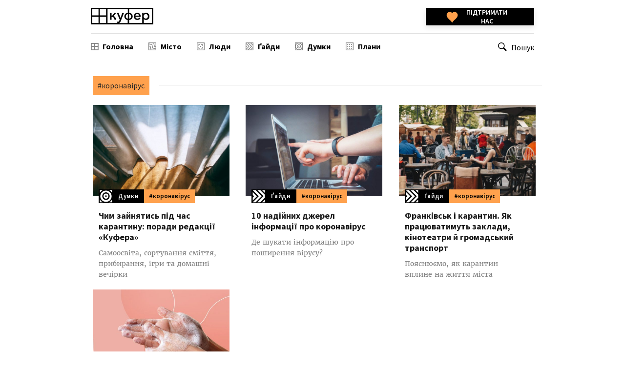

--- FILE ---
content_type: text/html; charset=UTF-8
request_url: https://kufer.media/tag/koronavirus/page/14/
body_size: 10317
content:
<!doctype html>
<html class="no-js" lang="uk"
	prefix="og: https://ogp.me/ns#"  >
<head>
    <script src="https://cdn.onesignal.com/sdks/OneSignalSDK.js" async></script>
    <script async src="https://www.googletagmanager.com/gtag/js?id=G-5TWB5FNEQF"></script>
    <script>

        window.dataLayer = window.dataLayer || [];

        function gtag() {
            dataLayer.push(arguments);
        }

        gtag('js', new Date());
        gtag('config', 'G-5TWB5FNEQF');
    </script>

    <meta charset="UTF-8"/>
    <meta name="viewport" content="width=device-width, initial-scale=1.0"/>
    <!-- Google Tag Manager -->
    <script>(function (w, d, s, l, i) {
            w[l] = w[l] || [];
            w[l].push({
                'gtm.start':
                    new Date().getTime(), event: 'gtm.js'
            });
            var f = d.getElementsByTagName(s)[0],
                j = d.createElement(s), dl = l != 'dataLayer' ? '&l=' + l : '';
            j.async = true;
            j.src =
                'https://www.googletagmanager.com/gtm.js?id=' + i + dl;
            f.parentNode.insertBefore(j, f);
        })(window, document, 'script', 'dataLayer', 'GTM-W7CVJ9N');</script>
    <!-- End Google Tag Manager -->
    <title>коронавірус | Kufer - Part 14</title>

<!-- All In One SEO Pack 3.7.1ob_start_detected [-1,-1] -->

<meta name="keywords"  content="коронавірус" />
<link rel="prev" href="https://kufer.media/tag/koronavirus/page/13/" />

<script type="application/ld+json" class="aioseop-schema">{"@context":"https://schema.org","@graph":[{"@type":"Organization","@id":"https://kufer.media/#organization","url":"https://kufer.media/","name":"Kufer","sameAs":[]},{"@type":"WebSite","@id":"https://kufer.media/#website","url":"https://kufer.media/","name":"Kufer","publisher":{"@id":"https://kufer.media/#organization"},"potentialAction":{"@type":"SearchAction","target":"https://kufer.media/?s={search_term_string}","query-input":"required name=search_term_string"}},{"@type":"CollectionPage","@id":"https://kufer.media/tag/koronavirus/#collectionpage","url":"https://kufer.media/tag/koronavirus/","inLanguage":"uk","name":"коронавірус","isPartOf":{"@id":"https://kufer.media/#website"},"breadcrumb":{"@id":"https://kufer.media/tag/koronavirus/#breadcrumblist"}},{"@type":"BreadcrumbList","@id":"https://kufer.media/tag/koronavirus/#breadcrumblist","itemListElement":[{"@type":"ListItem","position":1,"item":{"@type":"WebPage","@id":"https://kufer.media/","url":"https://kufer.media/","name":"Kufer"}},{"@type":"ListItem","position":2,"item":{"@type":"WebPage","@id":"https://kufer.media/tag/koronavirus/","url":"https://kufer.media/tag/koronavirus/","name":"коронавірус"}}]}]}</script>
<link rel="canonical" href="https://kufer.media/tag/koronavirus/page/14/" />
<!-- All In One SEO Pack -->
<link rel='dns-prefetch' href='//ajax.googleapis.com' />
<link rel='dns-prefetch' href='//fonts.googleapis.com' />
<link rel='dns-prefetch' href='//s.w.org' />

		<style type="text/css">
			.mistape-test, .mistape_mistake_inner {color: #ff7800 !important;}
			#mistape_dialog h2::before, #mistape_dialog .mistape_action, .mistape-letter-back {background-color: #ff7800 !important; }
			#mistape_reported_text:before, #mistape_reported_text:after {border-color: #ff7800 !important;}
            .mistape-letter-front .front-left {border-left-color: #ff7800 !important;}
            .mistape-letter-front .front-right {border-right-color: #ff7800 !important;}
            .mistape-letter-front .front-bottom, .mistape-letter-back > .mistape-letter-back-top, .mistape-letter-top {border-bottom-color: #ff7800 !important;}
            .mistape-logo svg {fill: #ff7800 !important;}
		</style>
		<link rel='stylesheet' id='wp-block-library-css'  href='https://kufer.media/wp-includes/css/dist/block-library/style.min.css?ver=a1075f963f70604309a88b2a53a6a8b4' type='text/css' media='all' />
<link rel='stylesheet' id='main-stylesheet-css'  href='https://kufer.media/wp-content/themes/kufer2/dist/assets/css/app.css?ver=2.6.3' type='text/css' media='all' />
<link rel='stylesheet' id='icon-stylesheet-css'  href='https://kufer.media/wp-content/themes/kufer2/dist/assets/fonts/style.css?ver=2.6.2' type='text/css' media='all' />
<link rel='stylesheet' id='icon-stylesheet2-css'  href='https://kufer.media/wp-content/themes/kufer2/dist/assets/fonts/style2.css?ver=2.6.2' type='text/css' media='all' />
<link rel='stylesheet' id='g-font1-css'  href='https://fonts.googleapis.com/css?family=Source+Sans+Pro%3A400%2C600%2C700%2C900%7CRoboto%3A400%2C700&#038;subset=cyrillic&#038;ver=a1075f963f70604309a88b2a53a6a8b4' type='text/css' media='all' />
<link rel='stylesheet' id='font-merriweather-css'  href='https://kufer.media/wp-content/themes/kufer2/dist/assets/fonts/merriweather/merriweather.css?ver=a1075f963f70604309a88b2a53a6a8b4' type='text/css' media='all' />
<script type='text/javascript' src='https://ajax.googleapis.com/ajax/libs/jquery/3.2.1/jquery.min.js?ver=3.2.1' id='jquery-js'></script>
<script type='text/javascript' src='https://kufer.media/wp-content/themes/kufer2/dist/assets/js/header_picture.js?ver=a1075f963f70604309a88b2a53a6a8b4' id='header_picture-js'></script>
<script type='text/javascript' src='https://kufer.media/wp-content/themes/kufer2/dist/assets/js/scroll-progress.js?ver=2.6.3' id='scroll-progress-js'></script>
<script type='text/javascript' src='https://kufer.media/wp-content/themes/kufer2/dist/assets/js/push-options.js?ver=2.6.3' id='PushScript-js'></script>
<link rel="https://api.w.org/" href="https://kufer.media/wp-json/" /><link rel="alternate" type="application/json" href="https://kufer.media/wp-json/wp/v2/tags/85" /><script type="text/javascript">//<![CDATA[
  function external_links_in_new_windows_loop() {
    if (!document.links) {
      document.links = document.getElementsByTagName('a');
    }
    var change_link = false;
    var force = '';
    var ignore = '';

    for (var t=0; t<document.links.length; t++) {
      var all_links = document.links[t];
      change_link = false;
      
      if(document.links[t].hasAttribute('onClick') == false) {
        // forced if the address starts with http (or also https), but does not link to the current domain
        if(all_links.href.search(/^http/) != -1 && all_links.href.search('kufer.media') == -1 && all_links.href.search(/^#/) == -1) {
          // console.log('Changed ' + all_links.href);
          change_link = true;
        }
          
        if(force != '' && all_links.href.search(force) != -1) {
          // forced
          // console.log('force ' + all_links.href);
          change_link = true;
        }
        
        if(ignore != '' && all_links.href.search(ignore) != -1) {
          // console.log('ignore ' + all_links.href);
          // ignored
          change_link = false;
        }

        if(change_link == true) {
          // console.log('Changed ' + all_links.href);
          document.links[t].setAttribute('onClick', 'javascript:window.open(\''+all_links.href+'\'); return false;');
          document.links[t].removeAttribute('target');
        }
      }
    }
  }
  
  // Load
  function external_links_in_new_windows_load(func)
  {  
    var oldonload = window.onload;
    if (typeof window.onload != 'function'){
      window.onload = func;
    } else {
      window.onload = function(){
        oldonload();
        func();
      }
    }
  }

  external_links_in_new_windows_load(external_links_in_new_windows_loop);
  //]]></script>


<!-- Facebook Pixel Code -->
<script type='text/javascript'>
!function(f,b,e,v,n,t,s){if(f.fbq)return;n=f.fbq=function(){n.callMethod?
n.callMethod.apply(n,arguments):n.queue.push(arguments)};if(!f._fbq)f._fbq=n;
n.push=n;n.loaded=!0;n.version='2.0';n.queue=[];t=b.createElement(e);t.async=!0;
t.src=v;s=b.getElementsByTagName(e)[0];s.parentNode.insertBefore(t,s)}(window,
document,'script','https://connect.facebook.net/en_US/fbevents.js');
</script>
<!-- End Facebook Pixel Code -->
<script type='text/javascript'>
  fbq('init', '3114360615330492', {}, {
    "agent": "wordpress-5.5.17-2.2.0"
});
</script><script type='text/javascript'>
  fbq('track', 'PageView', []);
</script>
<!-- Facebook Pixel Code -->
<noscript>
<img height="1" width="1" style="display:none" alt="fbpx"
src="https://www.facebook.com/tr?id=3114360615330492&ev=PageView&noscript=1" />
</noscript>
<!-- End Facebook Pixel Code -->
    <link rel="apple-touch-icon" sizes="76x76" href="https://kufer.media/wp-content/themes/kufer2/dist/assets/favicons/main/apple-touch-icon.png"><link rel="icon" type="image/png" sizes="32x32" href="https://kufer.media/wp-content/themes/kufer2/dist/assets/favicons/main/favicon-32x32.png"><link rel="icon" type="image/png" sizes="16x16" href="https://kufer.media/wp-content/themes/kufer2/dist/assets/favicons/main/favicon-16x16.png"><link rel="manifest" href="https://kufer.media/wp-content/themes/kufer2/dist/assets/favicons/main/site.webmanifest"><link rel="mask-icon" href="https://kufer.media/wp-content/themes/kufer2/dist/assets/favicons/main/safari-pinned-tab.svg" color="#5bbad5"><meta name="msapplication-TileColor" content="#da532c"><meta name="theme-color" content="#ffffff"></head>
<body class="archive paged tag tag-koronavirus tag-85 paged-14 tag-paged-14 topbar">
<div class="sticky-container" data-sticky-container>
    <div class="sticky-part" data-sticky data-top-anchor="500" data-options="marginTop:0;" data-top-anchor="1"
         style="width:100%;height: auto">
                    <div class="grid-x mowed-single-header">
                <div class="cell-logo">
                    <a class="upper logo" href="https://kufer.media/" rel="home">
    <img src="https://kufer.media/wp-content/themes/kufer2/dist/assets/images/logo.svg"
         alt="Kufer" alt="Kufer Media">
</a>
                </div>
                <div class="cell-title">
                    <p class="text-center">
                                            </p>
                </div>
                <div class="cell-button">

                    <div class="upper-title-road">
                        <a target="_blank" href="/donate" class="button heart-donate-button">
    <svg class="human-heart" viewbox="0 0 640 480" xmlns="http://www.w3.org/2000/svg">
        <g>
            <title>Layer 1</title>
            <g id="layer1">
                <path id="svg_2"
                      d="m219.28949,21.827393c-66.240005,0 -119.999954,53.76001 -119.999954,120c0,134.755524 135.933151,170.08728 228.562454,303.308044c87.574219,-132.403381 228.5625,-172.854584 228.5625,-303.308044c0,-66.23999 -53.759888,-120 -120,-120c-48.047913,0 -89.401611,28.370422 -108.5625,69.1875c-19.160797,-40.817078 -60.514496,-69.1875 -108.5625,-69.1875z"/>
            </g>
        </g>
    </svg>
<div>
    Підтримати нас
</div>
</a>                    </div>
                </div>
            </div>
            </div>
</div>
<!-- wrap starts -->
<div class="wrap">
    <!-- header starts-->
    <div class="grid-container full header-section">
        <header class="header-container" role="banner">
            <div class="grid-x grid-padding-x top-part">
                <div class="cell small-5">
                    <a class="upper logo" href="https://kufer.media/" rel="home">
    <img src="https://kufer.media/wp-content/themes/kufer2/dist/assets/images/logo.svg"
         alt="Kufer" alt="Kufer Media">
</a>
                </div>
                <div class="cell small-5 medium-4 large-offset-3 medium-offset-3">
                    <a target="_blank" href="/donate" class="button heart-donate-button">
    <svg class="human-heart" viewbox="0 0 640 480" xmlns="http://www.w3.org/2000/svg">
        <g>
            <title>Layer 1</title>
            <g id="layer1">
                <path id="svg_2"
                      d="m219.28949,21.827393c-66.240005,0 -119.999954,53.76001 -119.999954,120c0,134.755524 135.933151,170.08728 228.562454,303.308044c87.574219,-132.403381 228.5625,-172.854584 228.5625,-303.308044c0,-66.23999 -53.759888,-120 -120,-120c-48.047913,0 -89.401611,28.370422 -108.5625,69.1875c-19.160797,-40.817078 -60.514496,-69.1875 -108.5625,-69.1875z"/>
            </g>
        </g>
    </svg>
<div>
    Підтримати нас
</div>
</a>                </div>
                <div class="cell small-2 medium-4">
                    <a class="menu-toggle show-for-small-only"
                       onclick="document.getElementById('mobile-menu').style.display='block'; document.getElementsByTagName('body')[0].classList.add('no-scroll');">
                        <i class="icon-menu"></i>
                    </a>
                </div>
            </div>
            <div class="grid-x bottom-part hide-for-small-only">
                <div class="cell large-8 medium-9 small-order-1">
                    <div class="main-menu">
                        <ul id="menu-main" class="menu desktop-menu" data-dropdown-menu><li id="menu-item-20240" class="general menu-item menu-item-type-post_type menu-item-object-page menu-item-home menu-item-20240"><a href="https://kufer.media/" data-ps2id-api="true">Головна</a></li>
<li id="menu-item-18" class="misto menu-item menu-item-type-taxonomy menu-item-object-category menu-item-18"><a href="https://kufer.media/category/misto/" data-ps2id-api="true">Місто</a></li>
<li id="menu-item-17" class="people menu-item menu-item-type-taxonomy menu-item-object-category menu-item-17"><a href="https://kufer.media/category/lyudy/" data-ps2id-api="true">Люди</a></li>
<li id="menu-item-15" class="guides menu-item menu-item-type-taxonomy menu-item-object-category menu-item-15"><a href="https://kufer.media/category/gajdy/" data-ps2id-api="true">Ґайди</a></li>
<li id="menu-item-16" class="thoughts menu-item menu-item-type-taxonomy menu-item-object-category menu-item-16"><a href="https://kufer.media/category/dumky/" data-ps2id-api="true">Думки</a></li>
<li id="menu-item-19" class="plans menu-item menu-item-type-taxonomy menu-item-object-category menu-item-19"><a href="https://kufer.media/category/plany/" data-ps2id-api="true">Плани</a></li>
</ul>                    </div>
                </div>
                <div class="cell large-2 medium-12 small-order-2 medium-order-3 large-order-2">
                    <div class="search">
                        <a class="search-trigger"
                           onclick="document.getElementById('global-search').style.display='block';$('#global-search input').first().focus()">
                            <i class="icon-search"></i><span>Пошук</span>
                        </a>
                    </div>
                </div>

                </nav>
            </div>
        </header>
    </div>
</div>

<div id="mobile-menu" class="mobile-menu-container">
    <div class="grid-x grid-padding-x top-part">
        <div class="cell small-5">
            <a class="upper logo" href="https://kufer.media/" rel="home">
    <img src="https://kufer.media/wp-content/themes/kufer2/dist/assets/images/logo.svg"
         alt="Kufer" alt="Kufer Media">
</a>
        </div>
        <div class="cell small-5 medium-4 large-offset-3 medium-offset-3">
            <a target="_blank" href="/donate" class="button heart-donate-button">
    <svg class="human-heart" viewbox="0 0 640 480" xmlns="http://www.w3.org/2000/svg">
        <g>
            <title>Layer 1</title>
            <g id="layer1">
                <path id="svg_2"
                      d="m219.28949,21.827393c-66.240005,0 -119.999954,53.76001 -119.999954,120c0,134.755524 135.933151,170.08728 228.562454,303.308044c87.574219,-132.403381 228.5625,-172.854584 228.5625,-303.308044c0,-66.23999 -53.759888,-120 -120,-120c-48.047913,0 -89.401611,28.370422 -108.5625,69.1875c-19.160797,-40.817078 -60.514496,-69.1875 -108.5625,-69.1875z"/>
            </g>
        </g>
    </svg>
<div>
    Підтримати нас
</div>
</a>        </div>
        <div class="cell small-2">
            <a class="menu-toggle show-for-small-only"
               onclick="document.getElementById('mobile-menu').style.display='none';document.getElementsByTagName('body')[0].classList.remove('no-scroll')">
                <i class="icon-menu"></i>
            </a>
        </div>
    </div>
    <div class="search">
        <a class="search-trigger" onclick="document.getElementById('global-search').style.display='block';">
            <i class="icon-search"></i><span>Пошук</span>
        </a>
    </div>
    <div class="main-menu">
        <ul id="menu-main-1" class="menu desktop-menu" data-dropdown-menu><li class="general menu-item menu-item-type-post_type menu-item-object-page menu-item-home menu-item-20240"><a href="https://kufer.media/" data-ps2id-api="true">Головна</a></li>
<li class="misto menu-item menu-item-type-taxonomy menu-item-object-category menu-item-18"><a href="https://kufer.media/category/misto/" data-ps2id-api="true">Місто</a></li>
<li class="people menu-item menu-item-type-taxonomy menu-item-object-category menu-item-17"><a href="https://kufer.media/category/lyudy/" data-ps2id-api="true">Люди</a></li>
<li class="guides menu-item menu-item-type-taxonomy menu-item-object-category menu-item-15"><a href="https://kufer.media/category/gajdy/" data-ps2id-api="true">Ґайди</a></li>
<li class="thoughts menu-item menu-item-type-taxonomy menu-item-object-category menu-item-16"><a href="https://kufer.media/category/dumky/" data-ps2id-api="true">Думки</a></li>
<li class="plans menu-item menu-item-type-taxonomy menu-item-object-category menu-item-19"><a href="https://kufer.media/category/plany/" data-ps2id-api="true">Плани</a></li>
</ul>    </div>
    <div class="bottom-menu">
        <ul id="menu-bottom" class="menu align-center" data-accordion-menu data-submenu-toggle="true"><li id="menu-item-38" class="menu-item menu-item-type-post_type menu-item-object-page menu-item-38"><a href="https://kufer.media/pro-nas/" data-ps2id-api="true">Про нас</a></li>
<li id="menu-item-9411" class="menu-item menu-item-type-post_type menu-item-object-page menu-item-9411"><a href="https://kufer.media/redaktsiya/" data-ps2id-api="true">Редакція</a></li>
<li id="menu-item-6192" class="menu-item menu-item-type-post_type menu-item-object-page menu-item-6192"><a href="https://kufer.media/spivpratsya/" data-ps2id-api="true">Співпраця</a></li>
<li id="menu-item-41" class="menu-item menu-item-type-post_type menu-item-object-page menu-item-41"><a href="https://kufer.media/kontakty/" data-ps2id-api="true">Контакти</a></li>
</ul>    </div>
    <div class="social-menu">
        <ul class="social-menu menu align-right"><li>
							<a href="https://www.facebook.com/kufer.media" target="blank" title="Facebook">
								<i class="icon-facebook"></i>
							</a>
						</li><li>
							<a href="https://t.me/kufermedia" target="blank" title="Telegram">
								<i class="icon-telegram"></i>
							</a>
						</li><li>
							<a href="https://twitter.com/kuferkufer" target="blank" title="Twitter">
								<i class="icon-twitter"></i>
							</a>
						</li><li>
							<a href="https://www.instagram.com/kufer.media/" target="blank" title="Instagram">
								<i class="icon-instagram"></i>
							</a>
						</li></ul>    </div>
</div>

<div class="wrap">
    <div class="main-container grid-container full">
    <div class="category-page">

        
        <div class="post-category">
            <div class="grid-x grid-padding-x">
                <div class="cell">
                    <h4 class="category-header category-hash">
                        <span>#коронавірус</span>
                    </h4>
                </div>
                                    <!-- Categories -->
                                            <div class="cell large-4 medium-6">
                            <div class="post-teaser">
    <a class="teaser-image" href="https://kufer.media/dumky/chym-zajnyatys-pid-chas-karantynu-porady-redaktsiyi-kufera/">
        <div class="img-wrapper" style="background-image: url(https://kufer.media/wp-content/uploads/2020/03/orlova-maria-EF6z_6R94zQ-unsplash-640x427.jpg);">
            <img src="https://kufer.media/wp-content/uploads/2020/03/orlova-maria-EF6z_6R94zQ-unsplash-640x427.jpg"></div>
    </a>
    <div class="inform">
        <i class="icon-thoughts category-icon"></i><div class="special-badge"><a href="https://kufer.media/category/dumky/">Думки</a></div>                    <div class="post-tag"><a href="https://kufer.media/tag/koronavirus/">
                    #коронавірус</a>
            </div>
            </div>

    <a class="teaser-title" href="https://kufer.media/dumky/chym-zajnyatys-pid-chas-karantynu-porady-redaktsiyi-kufera/">
        Чим зайнятись під час карантину: поради редакції «Куфера»    </a>
    <p>
        Самоосвіта, сортування сміття, прибирання, ігри та домашні вечірки    </p>
</div>                        </div>
                                            <div class="cell large-4 medium-6">
                            <div class="post-teaser">
    <a class="teaser-image" href="https://kufer.media/gajdy/10-nadijnyh-dzherel-informatsiyi-pro-koronavirus/">
        <div class="img-wrapper" style="background-image: url(https://kufer.media/wp-content/uploads/2020/03/john-schnobrich-FlPc9_VocJ4-unsplash-640x427.jpg);">
            <img src="https://kufer.media/wp-content/uploads/2020/03/john-schnobrich-FlPc9_VocJ4-unsplash-640x427.jpg"></div>
    </a>
    <div class="inform">
        <i class="icon-guide category-icon"></i><div class="special-badge"><a href="https://kufer.media/category/gajdy/">Ґайди</a></div>                    <div class="post-tag"><a href="https://kufer.media/tag/koronavirus/">
                    #коронавірус</a>
            </div>
            </div>

    <a class="teaser-title" href="https://kufer.media/gajdy/10-nadijnyh-dzherel-informatsiyi-pro-koronavirus/">
        10 надійних джерел інформації про коронавірус    </a>
    <p>
        Де шукати інформацію про поширення вірусу?    </p>
</div>                        </div>
                                            <div class="cell large-4 medium-6">
                            <div class="post-teaser">
    <a class="teaser-image" href="https://kufer.media/gajdy/frankivsk-i-karantyn-yak-pratsyuvatymut-zaklady-kinoteatry-j-gromadskyj-transport/">
        <div class="img-wrapper" style="background-image: url(https://kufer.media/wp-content/uploads/2020/03/IMG_6763-2-640x412.jpg);">
            <img src="https://kufer.media/wp-content/uploads/2020/03/IMG_6763-2-640x412.jpg"></div>
    </a>
    <div class="inform">
        <i class="icon-guide category-icon"></i><div class="special-badge"><a href="https://kufer.media/category/gajdy/">Ґайди</a></div>                    <div class="post-tag"><a href="https://kufer.media/tag/koronavirus/">
                    #коронавірус</a>
            </div>
            </div>

    <a class="teaser-title" href="https://kufer.media/gajdy/frankivsk-i-karantyn-yak-pratsyuvatymut-zaklady-kinoteatry-j-gromadskyj-transport/">
        Франківськ і карантин. Як працюватимуть заклади, кінотеатри й громадський транспорт    </a>
    <p>
        Пояснюємо, як карантин вплине на життя міста    </p>
</div>                        </div>
                                            <div class="cell large-4 medium-6">
                            <div class="post-teaser">
    <a class="teaser-image" href="https://kufer.media/gajdy/myjte-ruky-i-ne-panikujte-poyasnyuyemo-shho-treba-znaty-pro-koronavirus/">
        <div class="img-wrapper" style="background-image: url(https://kufer.media/wp-content/uploads/2020/03/12-640x360.jpg);">
            <img src="https://kufer.media/wp-content/uploads/2020/03/12-640x360.jpg"></div>
    </a>
    <div class="inform">
        <i class="icon-guide category-icon"></i><div class="special-badge"><a href="https://kufer.media/category/gajdy/">Ґайди</a></div>                    <div class="post-tag"><a href="https://kufer.media/tag/koronavirus/">
                    #коронавірус</a>
            </div>
            </div>

    <a class="teaser-title" href="https://kufer.media/gajdy/myjte-ruky-i-ne-panikujte-poyasnyuyemo-shho-treba-znaty-pro-koronavirus/">
        Мийте руки і не панікуйте. Пояснюємо, що треба знати про коронавірус    </a>
    <p>
        Що це за вірус і чого нам від нього чекати    </p>
</div>                        </div>
                                                </div>
            <div class="pagination-container">
                <ul class='pagination text-center' role='navigation' aria-label='Pagination'>
	<li><a class="" href="https://kufer.media/tag/koronavirus/page/1/">1</a></li>
	<li><span class='dots'>&hellip;</span></li>
	<li><a class="" href="https://kufer.media/tag/koronavirus/page/9/">9</a></li>
	<li><a class="" href="https://kufer.media/tag/koronavirus/page/10/">10</a></li>
	<li><a class="" href="https://kufer.media/tag/koronavirus/page/11/">11</a></li>
	<li><a class="" href="https://kufer.media/tag/koronavirus/page/12/">12</a></li>
	<li><a class="" href="https://kufer.media/tag/koronavirus/page/13/">13</a></li>
	<li><span aria-current="page" class=" current">14</a></li>
</ul>
            </div>
        </div>
    </div>

</div>
</div>

<footer class="footer">
    <div class="wrap">
        <div class="grid-container full footer-container">
            <div class="grid-x">
                <div class="cell large-3 small-order-3 large-order-1 medium-order-1">
                    <a class="footer-logo" href="https://kufer.media/" rel="home">
                        <svg width="128" height="34" viewBox="0 0 128 34" fill="#828282"
                             xmlns="http://www.w3.org/2000/svg">
                            <path d="M42.3855 24.4414H39.2224V10.5647H42.3855V15.889C42.8916 15.889 43.3977 15.931 43.9038 16.0148L48.2478 10.5228H51.8326L46.7295 16.8533C47.3621 17.1048 47.9104 17.4402 48.4165 17.8175C49.0069 18.2787 49.513 18.7818 49.9769 19.4106C50.4409 20.0395 50.8204 20.7102 51.1156 21.5068C51.4109 22.2614 51.7061 23.1418 51.9591 24.0641L52.0435 24.3995H48.5852L48.543 24.1899C48.2899 23.0999 47.9947 22.1776 47.6152 21.4649C47.2356 20.7522 46.8138 20.1652 46.3077 19.746C45.8016 19.3268 45.2112 18.9914 44.5364 18.8237C43.9038 18.656 43.1868 18.5302 42.3855 18.4883V24.4414V24.4414ZM88.6511 20.5006C88.2715 19.6202 88.1028 18.6141 88.1028 17.524C88.1028 16.476 88.2715 15.4698 88.6511 14.5894C89.0306 13.709 89.5367 12.9125 90.1694 12.2417C90.802 11.6128 91.5611 11.0678 92.4468 10.7324C93.3325 10.3551 94.2603 10.1874 95.2725 10.1874C96.3268 10.1874 97.2969 10.3551 98.1404 10.7324C98.9839 11.1097 99.7008 11.6128 100.291 12.2417C100.882 12.8705 101.303 13.6252 101.599 14.4636C101.894 15.3021 102.063 16.2663 102.063 17.2306V17.6917C102.063 17.8594 102.063 18.0271 102.02 18.1948L101.978 18.4464H91.2659C91.3081 18.9075 91.4346 19.3268 91.6033 19.746C91.8142 20.2072 92.1094 20.6683 92.489 21.0037C92.8685 21.3391 93.2903 21.6326 93.7964 21.8422C94.3025 22.0518 94.8507 22.1776 95.399 22.1776C96.2847 22.1776 97.0438 21.9679 97.6764 21.5906C98.3091 21.1714 98.8152 20.7102 99.1526 20.2072L99.3212 19.9975L101.641 21.6745L101.472 21.8841C100.713 22.8903 99.7852 23.6449 98.773 24.148C97.7608 24.6091 96.6221 24.8607 95.399 24.8607C94.3868 24.8607 93.4168 24.693 92.489 24.3576C91.6033 24.0222 90.802 23.5191 90.1694 22.8483C89.5367 22.1776 89.0306 21.381 88.6511 20.5006ZM91.2659 16.0986H98.9417C98.8573 15.1763 98.5199 14.3798 97.9717 13.7509C97.339 13.0801 96.4534 12.7448 95.2725 12.7448C94.7242 12.7448 94.2181 12.8286 93.7542 13.0382C93.2903 13.2478 92.8685 13.4994 92.5311 13.8348C92.1937 14.1702 91.8985 14.5475 91.6876 15.0086C91.4768 15.3859 91.3502 15.7213 91.2659 16.0986ZM128 0V34H0V0H128ZM15.6468 18.4883H2.95222V31.1073H15.6468V18.4883ZM15.6468 2.93465H2.95222V15.5536H15.6468V2.93465ZM31.2514 18.4883H18.599V31.1073H31.2936V18.4883H31.2514ZM31.2514 2.93465H18.599V15.5536H31.2936V2.93465H31.2514ZM78.6135 22.1356C79.1618 22.0937 79.6679 21.9679 80.1318 21.7583C80.6379 21.5068 81.1018 21.2133 81.4392 20.7941C81.7766 20.3748 82.0718 19.8718 82.2405 19.3268C82.4092 18.7818 82.5357 18.1529 82.5357 17.524C82.5357 16.8952 82.4514 16.2663 82.2405 15.7213C82.0718 15.1763 81.7766 14.6732 81.4392 14.2959C81.1018 13.8767 80.6379 13.5413 80.1318 13.2898C79.6679 13.0801 79.1618 12.9544 78.6135 12.9125V22.1356ZM75.6613 12.9125C75.113 12.9544 74.6069 13.0801 74.1852 13.2898C73.6791 13.5413 73.2573 13.8348 72.8778 14.254C72.5404 14.6732 72.2451 15.1763 72.0764 15.7213C71.9077 16.2663 71.7812 16.8952 71.7812 17.524C71.7812 18.1529 71.8656 18.7818 72.0764 19.3268C72.2451 19.8718 72.5404 20.3748 72.9199 20.7941C73.2995 21.2133 73.7213 21.5487 74.2273 21.7583C74.6491 21.9679 75.1552 22.0937 75.7035 22.1356V12.9125H75.6613ZM75.6613 2.93465H34.2036V31.0654H54.7848C54.6161 31.0234 54.4474 31.0234 54.3209 30.9815L54.0679 30.9396L54.4053 28.0888L54.7005 28.2146C54.9114 28.2984 55.1222 28.3403 55.3331 28.3822C55.544 28.4242 55.797 28.4661 56.0501 28.4661C56.6405 28.4661 57.1044 28.2984 57.3997 27.963C57.7371 27.6276 58.0323 27.0826 58.2853 26.4118L59.171 24.148L53.3509 10.5647H56.8514L60.8158 20.7522L64.4428 10.5647H67.859L61.828 25.8249C61.5328 26.5795 61.2376 27.2922 60.9423 27.963C60.6471 28.6338 60.3097 29.1788 59.888 29.6819C59.4662 30.185 59.0023 30.5623 58.4119 30.8557C58.1588 30.9815 57.8636 31.0654 57.5262 31.1492H75.6191V24.8607C74.6913 24.8187 73.8056 24.6091 73.0043 24.2737C72.1186 23.8964 71.3595 23.3933 70.6847 22.7226C70.0521 22.0937 69.546 21.2972 69.1664 20.4168C68.7868 19.5364 68.6181 18.5721 68.6181 17.566C68.6181 16.5598 68.7868 15.5956 69.1664 14.7152C69.546 13.8348 70.0521 13.0801 70.6847 12.4094C71.3173 11.7805 72.1186 11.2355 73.0043 10.8582C73.8056 10.5228 74.6913 10.3132 75.6613 10.2713V2.93465V2.93465ZM125.048 2.93465H78.6135V10.2713C79.5835 10.3132 80.4692 10.4809 81.3127 10.8163C82.1984 11.1936 82.9997 11.6967 83.6323 12.3674C84.2649 12.9963 84.771 13.7928 85.1506 14.6732C85.5301 15.5536 85.6988 16.5179 85.6988 17.524C85.6988 18.5721 85.5301 19.5364 85.1506 20.4168C84.771 21.2972 84.2649 22.0518 83.6323 22.7226C82.9997 23.3514 82.1984 23.8545 81.3127 24.2318C80.5114 24.5672 79.5835 24.7768 78.6135 24.8187V31.1073H105.226V10.5647H108.304V12.2836C108.811 11.6967 109.401 11.2355 110.118 10.9001C111.004 10.439 111.974 10.2293 112.986 10.2293C114.04 10.2293 115.01 10.439 115.896 10.8163C116.782 11.1936 117.499 11.7386 118.131 12.3674C118.764 13.0382 119.228 13.7928 119.565 14.6732C119.902 15.5536 120.071 16.5179 120.071 17.524C120.071 18.5302 119.902 19.4945 119.565 20.3748C119.228 21.2552 118.764 22.0518 118.131 22.6806C117.499 23.3514 116.782 23.8545 115.896 24.2737C115.01 24.651 114.04 24.8607 112.986 24.8607C112.016 24.8607 111.088 24.651 110.202 24.2318C109.485 23.8964 108.895 23.4353 108.389 22.8483V31.1073H125.09V2.93465H125.048ZM108.473 19.2848C108.684 19.8298 108.979 20.3329 109.359 20.7522C109.738 21.1714 110.202 21.5068 110.751 21.7164C111.299 21.9679 111.889 22.0518 112.522 22.0518C113.197 22.0518 113.829 21.926 114.378 21.6745C114.926 21.4229 115.348 21.0875 115.727 20.6683C116.107 20.2491 116.36 19.7879 116.571 19.201C116.739 18.656 116.866 18.0271 116.866 17.4402C116.866 16.8113 116.782 16.2244 116.571 15.6794C116.402 15.1344 116.107 14.6313 115.727 14.2121C115.348 13.7928 114.884 13.4575 114.378 13.2059C113.829 12.9544 113.239 12.8286 112.522 12.8286C111.889 12.8286 111.299 12.9544 110.751 13.164C110.202 13.4155 109.738 13.709 109.359 14.1282C108.979 14.5475 108.684 15.0506 108.473 15.5956C108.262 16.1406 108.136 16.7694 108.136 17.3983C108.136 18.1529 108.262 18.7398 108.473 19.2848Z"
                                  fill="#505050"/>
                        </svg>
                    </a>
                </div>
                <div class="cell large-auto medium-order-2 small-order-2 ">
                    <ul id="menu-bottom-1" class="menu align-center" data-accordion-menu data-submenu-toggle="true"><li class="menu-item menu-item-type-post_type menu-item-object-page menu-item-38"><a href="https://kufer.media/pro-nas/" data-ps2id-api="true">Про нас</a></li>
<li class="menu-item menu-item-type-post_type menu-item-object-page menu-item-9411"><a href="https://kufer.media/redaktsiya/" data-ps2id-api="true">Редакція</a></li>
<li class="menu-item menu-item-type-post_type menu-item-object-page menu-item-6192"><a href="https://kufer.media/spivpratsya/" data-ps2id-api="true">Співпраця</a></li>
<li class="menu-item menu-item-type-post_type menu-item-object-page menu-item-41"><a href="https://kufer.media/kontakty/" data-ps2id-api="true">Контакти</a></li>
</ul>                </div>
                <div class="cell large-3 medium-order-3 small-order-1 large-order-3">
                    <div class="social">
                        <ul class="social-menu menu align-right"><li>
							<a href="https://www.facebook.com/kufer.media" target="blank" title="Facebook">
								<i class="icon-facebook"></i>
							</a>
						</li><li>
							<a href="https://t.me/kufermedia" target="blank" title="Telegram">
								<i class="icon-telegram"></i>
							</a>
						</li><li>
							<a href="https://twitter.com/kuferkufer" target="blank" title="Twitter">
								<i class="icon-twitter"></i>
							</a>
						</li><li>
							<a href="https://www.instagram.com/kufer.media/" target="blank" title="Instagram">
								<i class="icon-instagram"></i>
							</a>
						</li></ul>                    </div>
                </div>
            </div>
            <div class="grid-x">
                <div class="cell large-text-center">
                    <p class="disclaimer">
                        Цитування та передрук будь-яких матеріалів, текстів, фото чи відео можливе лише за згодою
                        редакції «Куфер» та з активним гіперпосиланням на першоджерело.
                        Усі права захищені.
                        <br/>
                        © Kufer, 2026                    </p>
                </div>
            </div>
        </div>
    </div>
</footer>

<link rel='stylesheet' id='categorypage_style-css'  href='https://kufer.media/wp-content/themes/kufer2/dist/assets/css/category.css?ver=2.6.3' type='text/css' media='all' />
<script type='text/javascript' id='page-scroll-to-id-plugin-script-js-extra'>
/* <![CDATA[ */
var mPS2id_params = {"instances":{"mPS2id_instance_0":{"selector":"a[href*='#']:not([href='#'])","autoSelectorMenuLinks":"true","excludeSelector":"a[href^='#tab-'], a[href^='#tabs-'], a[data-toggle]:not([data-toggle='tooltip']), a[data-slide], a[data-vc-tabs], a[data-vc-accordion], a.screen-reader-text.skip-link","scrollSpeed":800,"autoScrollSpeed":"true","scrollEasing":"easeInOutQuint","scrollingEasing":"easeOutQuint","forceScrollEasing":"false","pageEndSmoothScroll":"true","stopScrollOnUserAction":"false","autoCorrectScroll":"false","autoCorrectScrollExtend":"false","layout":"vertical","offset":0,"dummyOffset":"false","highlightSelector":"","clickedClass":"mPS2id-clicked","targetClass":"mPS2id-target","highlightClass":"mPS2id-highlight","forceSingleHighlight":"false","keepHighlightUntilNext":"false","highlightByNextTarget":"false","appendHash":"false","scrollToHash":"true","scrollToHashForAll":"true","scrollToHashDelay":0,"scrollToHashUseElementData":"true","scrollToHashRemoveUrlHash":"false","disablePluginBelow":0,"adminDisplayWidgetsId":"true","adminTinyMCEbuttons":"true","unbindUnrelatedClickEvents":"false","unbindUnrelatedClickEventsSelector":"","normalizeAnchorPointTargets":"false","encodeLinks":"false"}},"total_instances":"1","shortcode_class":"_ps2id"};
/* ]]> */
</script>
<script type='text/javascript' src='https://kufer.media/wp-content/plugins/page-scroll-to-id/js/page-scroll-to-id.min.js?ver=1.7.3' id='page-scroll-to-id-plugin-script-js'></script>
<script type='text/javascript' src='https://kufer.media/wp-content/themes/kufer2/dist/assets/js/app.js?ver=2.10.4' id='foundation-js'></script>
<script type='text/javascript' src='https://kufer.media/wp-includes/js/wp-embed.min.js?ver=a1075f963f70604309a88b2a53a6a8b4' id='wp-embed-js'></script>
<div class="scroll-top-wrapper">
            <span class="scroll-top-inner">
                <div class="progress-container1">
                <div class="progress-bar1" id="myBar1"></div>
            </div>
<div class="one-block">
                <div class="progress-container4" id="progress-container4">
                <div class="progress-bar4" id="myBar4"></div>
            </div>
    <i class="top-icon">
        <svg width="18" height="11" viewBox="0 0 18 11" fill="none" xmlns="http://www.w3.org/2000/svg">
<path d="M1 10L9 2L17 10" stroke="black" stroke-width="2"/>
</svg>
<!--        <img src="--><!--/dist/assets/favicons/SVG/arrow.svg" >-->
    </i>
                <div class="progress-container2">
                <div class="progress-bar2" id="myBar2"></div>
            </div>
</div>
                <div class="progress-container3" id="progress-container3">
                <div class="progress-bar3" id="myBar3"></div>
            </div>
            </span>
</div>
<div id="global-search" class="search-container">
    <div class="grid-container">
        <div class="form-holder">
            <i class="icon-search"></i>
            <form role="search" method="get" id="searchform" action="/" _lpchecked="1">
                <input value="" name="s" id="s" placeholder="Шукати на Куфер" type="text">
            </form>
            <a class="#" onclick="document.getElementById('global-search').style.display='none';">
                <i class="icon-close"></i>
            </a>
        </div>
    </div>
</div>
</body>
</html>

<!--Cached using Nginx-Helper on 2026-01-20 08:46:32. It took 54 queries executed in 0,097 seconds.-->
<!--Visit http://wordpress.org/extend/plugins/nginx-helper/faq/ for more details-->

--- FILE ---
content_type: text/css
request_url: https://kufer.media/wp-content/themes/kufer2/dist/assets/fonts/style.css?ver=2.6.2
body_size: 594
content:
@font-face {
  font-family: 'icomoon';
  src:  url('fonts/icomoon.eot?zebr2c');
  src:  url('fonts/icomoon.eot?zebr2c#iefix') format('embedded-opentype'),
    url('fonts/icomoon.ttf?zebr2c') format('truetype'),
    url('fonts/icomoon.woff?zebr2c') format('woff'),
    url('fonts/icomoon.svg?zebr2c#icomoon') format('svg');
  font-weight: normal;
  font-style: normal;
}


[class^="icon-"], [class*=" icon-"] {
  /* use !important to prevent issues with browser extensions that change fonts */
  font-family: 'icomoon' !important;
  speak: none;
  font-style: normal;
  font-weight: normal;
  font-variant: normal;
  text-transform: none;
  line-height: 1;

  /* Better Font Rendering =========== */
  -webkit-font-smoothing: antialiased;
  -moz-osx-font-smoothing: grayscale;
}

.icon-kufer:before {
  content: "\e90f";
}
.icon-people:before {
  content: "\e90a";
}
.icon-plans:before {
  content: "\e90b";
}
.icon-thoughts:before {
  content: "\e90c";
}
.icon-guide:before{
  content: "\e90d";
}
.icon-guides:before {
  content: "\e90d";
}
.icon-misto:before {
  content: "\e90e";
}

/*.icon-author:before {*/
/*  content: "\e900";*/
/*}*/
.icon-views:before {
  content: "\e901";
}
.icon-camera:before {
  content: "\e902";
}

/*.icon-photog:before {*/
/*  content: "\e902";*/
/*}*/
.icon-date1:before {
  content: "\e903";
}
.icon-instagram:before {
  content: "\e904";
}
.icon-telegram:before {
  content: "\e905";
}
.icon-twitter:before {
  content: "\e907";
}
.icon-arr:before {
  content: "\e908";
}
.icon-search:before {
  content: "\e909";
}
.icon-left:before {
  content: "\e910";
}
.icon-uniE911:before {
  content: "\e911";
}
.icon-place:before {
  content: "\e912";
}
.icon-date:before {
  content: "\e913";
}
.icon-link:before {
  content: "\e914";
}
.icon-close:before {
  content: "\e915";
}
.icon-menu:before {
  content: "\e916";
}


--- FILE ---
content_type: text/css
request_url: https://kufer.media/wp-content/themes/kufer2/dist/assets/fonts/merriweather/merriweather.css?ver=a1075f963f70604309a88b2a53a6a8b4
body_size: 351
content:
@font-face {
    font-family: 'Merriweather';
    src: local('Merriweather Light'), local('Merriweather-Light'), url('merriweatherlight.woff2') format('woff2'), url('merriweatherlight.woff') format('woff'), url('merriweatherlight.ttf') format('truetype');
    font-weight: 300;
    font-style: normal;
}
@font-face {
    font-family: 'Merriweather';
    src: local('Merriweather Light Italic'), local('Merriweather-LightIt'), url('merriweatherlightitalic.woff2') format('woff2'), url('merriweatherlightitalic.woff') format('woff'), url('merriweatherlightitalic.ttf') format('truetype');
    font-weight: 300;
    font-style: italic;
}
@font-face {
    font-family: 'Merriweather';
    src: local('Merriweather Regular'), local('Merriweather-Regular'), url('merriweatherregular.woff2') format('woff2'), url('merriweatherregular.woff') format('woff'), url('merriweatherregular.ttf') format('truetype');
    font-weight: 400;
    font-style: normal;
}
@font-face {
    font-family: 'Merriweather';
    src: local('Merriweather Italic'), local('Merriweather-Italic'), url('merriweatheritalic.woff2') format('woff2'), url('merriweatheritalic.woff') format('woff'), url('merriweatheritalic.ttf') format('truetype');
    font-weight: 400;
    font-style: italic;
}
@font-face {
    font-family: 'Merriweather';
    src: local('Merriweather Bold'), local('Merriweather-Bold'), url('merriweatherbold.woff2') format('woff2'), url('merriweatherbold.woff') format('woff'), url('merriweatherbold.ttf') format('truetype');
    font-weight: 700;
    font-style: normal;
}
@font-face {
    font-family: 'Merriweather';
    src: local('Merriweather Bold Italic'), local('Merriweather-BoldItalic'), url('merriweatherbolditalic.woff2') format('woff2'), url('merriweatherbolditalic.woff') format('woff'), url('merriweatherbolditalic.ttf') format('truetype');
    font-weight: 700;
    font-style: italic;
}
@font-face {
    font-family: 'Merriweather';
    src: local('Merriweather UltraBold'), local('Merriweather-UltraBold'), url('merriweatherultrabold.woff2') format('woff2'), url('merriweatherultrabold.woff') format('woff'), url('merriweatherultrabold.ttf') format('truetype');
    font-weight: 900;
    font-style: normal;
}
@font-face {
    font-family: 'Merriweather';
    src: local('Merriweather UltraBold Italic'), local('Merriweather-UltraBdIt'), url('merriweatherultrabolditalic.woff2') format('woff2'), url('merriweatherultrabolditalic.woff') format('woff'), url('merriweatherultrabolditalic.ttf') format('truetype');
    font-weight: 900;
    font-style: italic;
}


--- FILE ---
content_type: text/css
request_url: https://kufer.media/wp-content/themes/kufer2/dist/assets/css/category.css?ver=2.6.3
body_size: 558
content:
body {
    background: white;
}

body .wrap {
    max-width: 81.25rem;
}

body .wrap .category-page {
  padding: 30px 0 50px;
}

.footer {
    margin-top: 0;
}

.scroll-top-wrapper.show {
    display: none;
}

.special-badge a,
.special-badge a:active,
.special-badge a:visited {
    color: white;
}

.post-teaser .inform {
    position: relative;
}

.post-teaser .teaser-image .img-wrapper {
    background-position: center;
    background-repeat: no-repeat;
    background-size: cover;
    width: 400px;
    height: 267px;
}

.post-teaser .teaser-image .img-wrapper img {
    display: none;
    max-width: 100%;
    width: 100%;
    max-height: 100%;
    height: auto;
}

@media screen and (max-width: 85em) {
    body .wrap {
        max-width: 58.75rem;
    }

    .post-teaser .teaser-image .img-wrapper {
        width: 280px;
        height: 187px;
    }
}


@media screen and (max-width: 959px) {
    .post-teaser .teaser-image .img-wrapper {
        width: 100%;
        height: 273px;
    }

    .grid-x > .medium-6 {
        padding: 0 30px;
    }
}

@media screen and (max-width: 930px) {
    .post-teaser .teaser-image .img-wrapper {
        height: 263px;
    }
}


@media screen and (max-width: 890px) {
    .post-teaser .teaser-image .img-wrapper {
        height: 250px;
    }
}

@media screen and (max-width: 830px) {
    .post-teaser .teaser-image .img-wrapper {
        height: 240px;
    }
}

@media screen and (max-width: 800px) {
    .post-teaser .teaser-image .img-wrapper {
        height: 230px;
    }
}

@media screen and (max-width: 770px) {
    .post-teaser .teaser-image .img-wrapper {
        height: 220px;
    }
}

@media screen and (max-width: 740px) {
    .post-teaser .teaser-image .img-wrapper {
        height: 210px;
    }
}

@media screen and (max-width: 710px) {
    .post-teaser .teaser-image .img-wrapper {
        height: 200px;
    }
}


@media screen and (max-width: 660px) {
    .post-teaser .teaser-image .img-wrapper {
        height: 190px;
    }
}


@media screen and (max-width: 639px) {
    .category-page .cell {
        margin-bottom: 36px;
    }

    .grid-x > .medium-6,
    .grid-x > .large-4 {
        padding: 0 16px;
    }

    .post-teaser .teaser-image .img-wrapper {
        max-width: 100%;
        width: 100%;
        max-height: 100%;
        height: auto;
    }

    .post-teaser .teaser-image .img-wrapper img {
        display: block;
        max-width: 100%;
        max-height: 100%;
        height: auto;
    }
}

--- FILE ---
content_type: image/svg+xml
request_url: https://kufer.media/wp-content/themes/kufer2/dist/assets/images/logo.svg
body_size: 3727
content:
<svg width="128" height="34" fill="none" xmlns="http://www.w3.org/2000/svg"><path d="M42.386 24.441h-3.164V10.565h3.163v5.324a9.28 9.28 0 0 1 1.519.126l4.344-5.492h3.585l-5.103 6.33c.632.252 1.18.587 1.687.964a8.02 8.02 0 0 1 1.56 1.594c.464.628.843 1.3 1.139 2.096.295.754.59 1.635.843 2.557l.084.335h-3.458l-.042-.21c-.253-1.09-.548-2.011-.928-2.724-.38-.713-.801-1.3-1.307-1.719a4.473 4.473 0 0 0-1.772-.922 10.512 10.512 0 0 0-2.15-.336v5.953zm46.265-3.94c-.38-.88-.548-1.887-.548-2.977 0-1.048.169-2.054.548-2.935.38-.88.886-1.677 1.518-2.347.633-.63 1.392-1.174 2.278-1.51.885-.377 1.813-.545 2.825-.545 1.055 0 2.025.168 2.868.545.844.378 1.56.88 2.151 1.51.591.628 1.012 1.383 1.308 2.222.295.838.464 1.802.464 2.767v.46c0 .168 0 .336-.043.504l-.042.251H91.266c.042.461.169.88.337 1.3.211.461.506.922.886 1.258.38.335.801.629 1.307.838a4.22 4.22 0 0 0 1.603.336c.886 0 1.645-.21 2.277-.587.633-.42 1.14-.88 1.477-1.384l.168-.21 2.32 1.677-.169.21a7.643 7.643 0 0 1-2.699 2.264 8.1 8.1 0 0 1-3.374.713 8.494 8.494 0 0 1-2.91-.503c-.886-.336-1.687-.839-2.32-1.51a8.041 8.041 0 0 1-1.518-2.347zm2.615-4.402h7.676c-.085-.923-.422-1.72-.97-2.348-.633-.67-1.519-1.006-2.7-1.006-.548 0-1.054.084-1.518.293-.464.21-.886.461-1.223.797a3.987 3.987 0 0 0-.843 1.174 3.853 3.853 0 0 0-.422 1.09zM128 0v34H0V0h128zM15.647 18.488H2.952v12.62h12.695v-12.62zm0-15.553H2.952v12.619h12.695V2.934zM31.25 18.488H18.6v12.62h12.695v-12.62h-.043zm0-15.553H18.6v12.619h12.695V2.934h-.043zm47.362 19.2a4.488 4.488 0 0 0 1.519-.377c.506-.251.97-.545 1.307-.964a4.51 4.51 0 0 0 .802-1.467 6.21 6.21 0 0 0 .295-1.803c0-.629-.085-1.258-.296-1.803a3.928 3.928 0 0 0-.8-1.425c-.338-.42-.802-.755-1.308-1.006a4.486 4.486 0 0 0-1.519-.377v9.223zm-2.952-9.223c-.548.042-1.054.168-1.476.378-.506.251-.928.545-1.307.964a4.51 4.51 0 0 0-.802 1.467 6.21 6.21 0 0 0-.295 1.803c0 .629.085 1.258.295 1.803.17.545.464 1.048.844 1.467.38.42.801.755 1.307.964.422.21.928.336 1.477.378v-9.223h-.043zm0-9.977H34.204v28.13h20.58c-.168-.042-.337-.042-.463-.084l-.253-.041.337-2.851.295.126c.211.083.422.125.633.167.211.042.464.084.717.084.59 0 1.055-.168 1.35-.503.337-.335.632-.88.885-1.551l.886-2.264-5.82-13.583h3.5l3.965 10.187 3.627-10.187h3.416l-6.031 15.26a53.94 53.94 0 0 1-.886 2.138 6.964 6.964 0 0 1-1.054 1.719c-.422.503-.886.88-1.476 1.174-.253.125-.548.21-.886.293H75.62v-6.288a7.681 7.681 0 0 1-2.615-.587 7.255 7.255 0 0 1-2.32-1.551c-.632-.63-1.138-1.426-1.518-2.306-.38-.88-.548-1.845-.548-2.851s.169-1.97.548-2.85a7.843 7.843 0 0 1 1.519-2.307 7.482 7.482 0 0 1 2.32-1.55 7.696 7.696 0 0 1 2.656-.588V2.935zm49.387 0H78.614v7.336c.97.042 1.855.21 2.699.545.885.378 1.687.88 2.32 1.551.632.63 1.138 1.426 1.518 2.306.38.88.548 1.845.548 2.851 0 1.048-.169 2.012-.548 2.893a7.84 7.84 0 0 1-1.519 2.306c-.632.628-1.434 1.132-2.32 1.509a7.937 7.937 0 0 1-2.698.587v6.288h26.612V10.565h3.078v1.719a5.361 5.361 0 0 1 1.814-1.384c.886-.461 1.856-.67 2.868-.67a7.36 7.36 0 0 1 2.91.586c.886.378 1.603.923 2.235 1.551a6.856 6.856 0 0 1 1.434 2.306c.337.88.506 1.845.506 2.851s-.169 1.97-.506 2.85c-.337.881-.801 1.678-1.434 2.307-.632.67-1.349 1.174-2.235 1.593a7.358 7.358 0 0 1-2.91.587c-.97 0-1.898-.21-2.784-.63a5.347 5.347 0 0 1-1.813-1.383v8.26h16.701V2.934h-.042zm-16.575 16.35a4.71 4.71 0 0 0 .886 1.467c.379.42.843.755 1.392.964.548.252 1.138.336 1.771.336.675 0 1.307-.126 1.856-.378.548-.251.97-.587 1.349-1.006.38-.419.633-.88.844-1.467.168-.545.295-1.174.295-1.76 0-.63-.084-1.217-.295-1.762a3.934 3.934 0 0 0-.844-1.467 4.527 4.527 0 0 0-1.349-1.006c-.549-.252-1.139-.377-1.856-.377-.633 0-1.223.125-1.771.335-.549.252-1.013.545-1.392.964a4.71 4.71 0 0 0-.886 1.468 5.072 5.072 0 0 0-.337 1.802c0 .755.126 1.342.337 1.887z" fill="#000"/></svg>